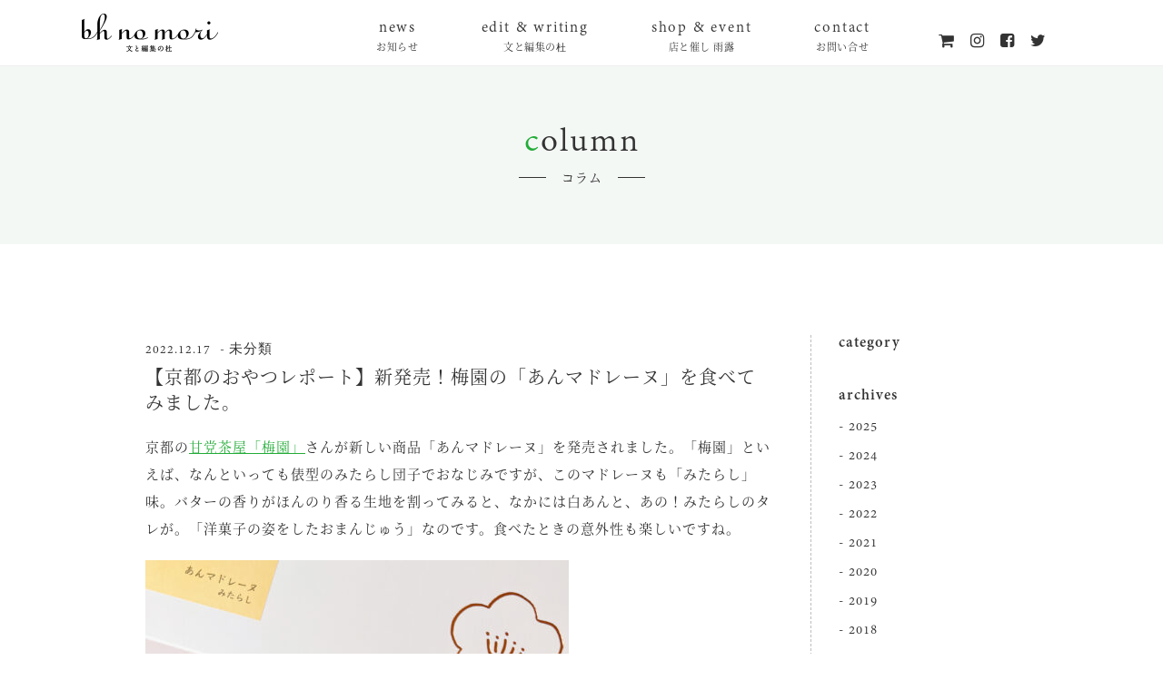

--- FILE ---
content_type: text/html; charset=UTF-8
request_url: https://bhnomori.com/%E6%9C%AA%E5%88%86%E9%A1%9E/4402/
body_size: 5261
content:
<!doctype html>
<html class="no-js" lang="ja">
<head>
<!-- Google Tag Manager -->
<script>(function(w,d,s,l,i){w[l]=w[l]||[];w[l].push({'gtm.start':
new Date().getTime(),event:'gtm.js'});var f=d.getElementsByTagName(s)[0],
j=d.createElement(s),dl=l!='dataLayer'?'&l='+l:'';j.async=true;j.src=
'https://www.googletagmanager.com/gtm.js?id='+i+dl;f.parentNode.insertBefore(j,f);
})(window,document,'script','dataLayer','GTM-MH3NH9N');</script>
<!-- End Google Tag Manager -->

<meta charset="utf-8">
<meta http-equiv="x-ua-compatible" content="ie=edge; chrome=1">
<meta name="viewport" content="width=device-width, initial-scale=1.0">
<meta name="format-detection" content="telephone=no">
<title>【京都のおやつレポート】新発売！梅園の「あんマドレーヌ」を食べてみました。 | 京都で読みものをつくっています。編集・ライター【文と編集の杜】</title>

<!-- This site is optimized with the Yoast SEO plugin v4.8 - https://yoast.com/wordpress/plugins/seo/ -->
<meta name="keywords" content="京都,ライター,編集,インタビュー,出版"/>
<link rel="canonical" href="https://bhnomori.com/%e6%9c%aa%e5%88%86%e9%a1%9e/4402/" />
<meta property="og:locale" content="ja_JP" />
<meta property="og:type" content="article" />
<meta property="og:title" content="【京都のおやつレポート】新発売！梅園の「あんマドレーヌ」を食べてみました。 | 京都で読みものをつくっています。編集・ライター【文と編集の杜】" />
<meta property="og:description" content="京都の甘党茶屋「梅園」さんが新しい商品「あんマドレーヌ」を発売されました。「梅園」といえば、なんといっても俵型のみたらし団子でおなじみですが、このマドレーヌも「みたらし」味。バターの香りがほんのり香る生地を割ってみると、 &hellip;" />
<meta property="og:url" content="https://bhnomori.com/%e6%9c%aa%e5%88%86%e9%a1%9e/4402/" />
<meta property="og:site_name" content="京都で読みものをつくっています。編集・ライター【文と編集の杜】" />
<meta property="article:tag" content="topics" />
<meta property="article:section" content="未分類" />
<meta property="article:published_time" content="2022-12-17T13:05:39+09:00" />
<meta property="article:modified_time" content="2023-08-09T13:38:44+09:00" />
<meta property="og:updated_time" content="2023-08-09T13:38:44+09:00" />
<meta property="og:image" content="https://bhnomori.com/wp-content/uploads/2022/12/dfe2608f94742574aa52a50c7e971e23.jpg" />
<meta property="og:image:width" content="2160" />
<meta property="og:image:height" content="2320" />
<meta name="twitter:card" content="summary" />
<meta name="twitter:description" content="京都の甘党茶屋「梅園」さんが新しい商品「あんマドレーヌ」を発売されました。「梅園」といえば、なんといっても俵型のみたらし団子でおなじみですが、このマドレーヌも「みたらし」味。バターの香りがほんのり香る生地を割ってみると、 [&hellip;]" />
<meta name="twitter:title" content="【京都のおやつレポート】新発売！梅園の「あんマドレーヌ」を食べてみました。 | 京都で読みものをつくっています。編集・ライター【文と編集の杜】" />
<meta name="twitter:image" content="https://bhnomori.com/wp-content/uploads/2022/12/dfe2608f94742574aa52a50c7e971e23.jpg" />
<!-- / Yoast SEO plugin. -->

<link rel='dns-prefetch' href='//ajax.googleapis.com' />
<link rel='dns-prefetch' href='//code.jquery.com' />
<link rel='dns-prefetch' href='//s.w.org' />
<link rel='https://api.w.org/' href='https://bhnomori.com/wp-json/' />
<link rel="alternate" type="application/json+oembed" href="https://bhnomori.com/wp-json/oembed/1.0/embed?url=https%3A%2F%2Fbhnomori.com%2F%25e6%259c%25aa%25e5%2588%2586%25e9%25a1%259e%2F4402%2F" />
<link rel="alternate" type="text/xml+oembed" href="https://bhnomori.com/wp-json/oembed/1.0/embed?url=https%3A%2F%2Fbhnomori.com%2F%25e6%259c%25aa%25e5%2588%2586%25e9%25a1%259e%2F4402%2F&#038;format=xml" />
<link rel="shortcut icon" type="image/x-icon" href="https://bhnomori.com/wp-content/themes/bhnomori/images/common/favicon.png" />


<link rel="stylesheet" href="/wp-content/themes/bhnomori/css/common.min.css">
<link rel="stylesheet" media="print" href="/wp-content/themes/bhnomori/css/print.min.css">
<link rel="stylesheet" href="//maxcdn.bootstrapcdn.com/font-awesome/4.7.0/css/font-awesome.min.css">
<script src="https://use.typekit.net/bnv2xhr.js"></script>
<script>try{Typekit.load({ async: true });}catch(e){}</script>
</head>
<body class="pages">
<!-- Google Tag Manager (noscript) -->
<noscript><iframe src="https://www.googletagmanager.com/ns.html?id=GTM-MH3NH9N"
height="0" width="0" style="display:none;visibility:hidden"></iframe></noscript>
<!-- End Google Tag Manager (noscript) -->

<div id="fb-root"></div>
<script>(function(d, s, id) {
  var js, fjs = d.getElementsByTagName(s)[0];
  if (d.getElementById(id)) return;
  js = d.createElement(s); js.id = id;
  js.src = 'https://connect.facebook.net/ja_JP/sdk.js#xfbml=1&version=v3.2';
  fjs.parentNode.insertBefore(js, fjs);
}(document, 'script', 'facebook-jssdk'));</script>
<!-- wrapper -->
<div class="wrapper" id="wrapper">
<!-- header -->
	
	<div id="header" class="header fixed">
		<div class="w1100">
			<!-- header__inner -->
			<div class="header__inner">
		    	<h1 class="header__logo">
		    		<a href="/">
		    			<picture>
							<source media="(max-width: 768px)" srcset="/wp-content/themes/bhnomori/images/common/logo.png">
							<source media="(min-width: 769px)" srcset="/wp-content/themes/bhnomori/images/common/logo.png 1x, /wp-content/themes/bhnomori/images/common/logo@2x.png 2x">
							<img class="normal_logo" src="/wp-content/themes/bhnomori/images/common/logo.png" alt="bh no mori 文と編集の杜">
						</picture>
		    			<img class="fixed_logo" src="/wp-content/themes/bhnomori/images/common/logo2.png" alt="bh no mori">
		    		</a>
		    	</h1>
		    </div>
			<!--/header__inner-->
			<!-- header_gNav -->
			<div class="header__gNav">
				<ul class="header__gNav_inner">
										
					<li class="item divider"><a href="/news/" ><span class="item_en">news</span><br><span class="item_jp">お知らせ</span></a></li>
					<li class="item divider item_trigger"><a href="/work/" ><span class="item_en">edit & writing</span><br><span class="item_jp">文と編集の杜</span></a>
						<ul class="item_megamenu">
							<li class="item_megamenu__item"><a href="/about/"><span>about - 文と編集の杜について -</span></a></li>
							<li class="item_megamenu__item"><a href="/work/"><span>work - 仕事紹介 -</span></a></li>
							<li class="item_megamenu__item"><a href="/column/"><span>column - コラム -</span></a></li>
						</ul>
					</li>
					<li class="item divider item_trigger"><a href="/shopevent/" ><span class="item_en">shop & event</span><br><span class="item_jp">店と催し 雨露</span></a>
						<ul class="item_megamenu">
							<li class="item_megamenu__item"><a href="/tag/about_shopevent/"><span>about - 店と催し 雨露について -</span></a></li>
							<li class="item_megamenu__item"><a href="/shopevent/"><span>shop & event - お店紹介 -</span></a></li>
						</ul>
					</li>
										<li class="item"><a class="email-link" href="#"><span class="item_en">contact</span><br><span class="item_jp">お問い合せ</span></a></li>
					<li class="item navIcon">
						<a href="https://bhnomori.stores.jp/" target="_blank"><i class="fa fa-shopping-cart" aria-hidden="true"></i></a>
						<a href="https://www.instagram.com/bhnomori/" target="_blank"><i class="fa fa-instagram" aria-hidden="true"></i></a>
						<a href="https://www.facebook.com/bhnomori/" target="_blank"><i class="fa fa-facebook-square" aria-hidden="true"></i></a>
						<a href="https://twitter.com/bhnomori" target="_blank"><i class="fa fa-twitter" aria-hidden="true"></i></a>
					</li>
				</ul>
			</div>
			<!-- /header_gNav -->
		    <div class="spNav button menu-button-right Fixed">
		        <a id="menu-trigger">
		            <span></span>
		            <span></span>
		            <span></span>
		            <p><span class="spNav_open">menu</span><span class="spNav_close">close</span></p>
		        </a>
		    </div>
	    </div>
	</div>
	
	
	
	<!-- /header -->
	<div class="article content single">
			<div class="article__tt">
							<div class="section_tt fadebox">
					<h1 class="main_tt"><span>c</span>olumn</h1>
					<span class="sub_tt">コラム</span>
				</div>
						</div>

			<div class="article__inner w960">
				<div class="content_box matchHeight">

																							<!-- post_box -->
							<div class="post_box fadebox">
								<div class="title_area">
									<span class="post_date">2022.12.17</span><span class="post_category">- 未分類</span>
									<h2 class="post_tt">【京都のおやつレポート】新発売！梅園の「あんマドレーヌ」を食べてみました。</h2>
								</div>
								<div class="post_body">
									<p>京都の<a href="https://www.koto-koto.co.jp/rakutabi/056/index.html">甘党茶屋「梅園」</a>さんが新しい商品「あんマドレーヌ」を発売されました。「梅園」といえば、なんといっても俵型のみたらし団子でおなじみですが、このマドレーヌも「みたらし」味。バターの香りがほんのり香る生地を割ってみると、なかには白あんと、あの！みたらしのタレが。「洋菓子の姿をしたおまんじゅう」なのです。食べたときの意外性も楽しいですね。</p>
<p><img class="alignnone size-medium wp-image-4403" src="https://bhnomori.com/wp-content/uploads/2022/12/dfe2608f94742574aa52a50c7e971e23-466x500.jpg" alt="" width="466" height="500" srcset="https://bhnomori.com/wp-content/uploads/2022/12/dfe2608f94742574aa52a50c7e971e23-466x500.jpg 466w, https://bhnomori.com/wp-content/uploads/2022/12/dfe2608f94742574aa52a50c7e971e23-415x446.jpg 415w, https://bhnomori.com/wp-content/uploads/2022/12/dfe2608f94742574aa52a50c7e971e23-768x825.jpg 768w, https://bhnomori.com/wp-content/uploads/2022/12/dfe2608f94742574aa52a50c7e971e23-953x1024.jpg 953w" sizes="(max-width: 466px) 100vw, 466px" /></p>
<p>梅園さんには、取材で何度もお世話になったり（私が企画・編集を担当したらくたび文庫<a href="https://www.koto-koto.co.jp/rakutabi/056/index.html">『京都はいつでも甘味びより』（2014年　コトコト）</a>は創業の物語をご紹介しました。あの企画は我ながら気に入ってます～！）、「店と催し　雨露」の旅本屋イベントでもご協力いただきました！</p>
<p>今回の「あんマドレーヌ」のほかにも、「あんの花束」や「みたらしバターサンド」など、昔から愛される和のおやつをいろいろな形で提案してくれています。今回の新展開も楽しみです(^^♪</p>
<p>商品はジェイアール京都伊勢丹地下1階「梅園oyatsu」、<a href="https://umezono.thebase.in/">「梅園オンラインショップ」</a>で販売。<br />
クリスマスに会うお友達への手土産にしようと思います！　皆さんもぜひお試しを。（文・瓜生）</p>
										
								</div>
								<div class="post_loop">
																										</div>
							</div>
						<!-- /post_box -->
						<div class="post_tag fadebox">
							<div class="post_tag__inner">
								<div class="post_tag__title">
									<p>category</p>
								</div>
								<div class="post_tag__list">
									<ul><li>#<a href="https://bhnomori.com/tag/topics_column/" rel="tag">topics</a></li></ul>								</div>
							</div>
						</div>
													<ul class="prevnext fadebox">

							<li class="prev_box"><a href="https://bhnomori.com/column/4381/"><div class="prevnext_img"><img width="666" height="444" src="https://bhnomori.com/wp-content/uploads/2022/11/DSC04210-666x444.jpg" class="attachment-thumbnail size-thumbnail wp-post-image" alt="" srcset="https://bhnomori.com/wp-content/uploads/2022/11/DSC04210-666x444.jpg 666w, https://bhnomori.com/wp-content/uploads/2022/11/DSC04210-500x333.jpg 500w, https://bhnomori.com/wp-content/uploads/2022/11/DSC04210-768x512.jpg 768w, https://bhnomori.com/wp-content/uploads/2022/11/DSC04210-1024x683.jpg 1024w" sizes="(max-width: 666px) 100vw, 666px" /></div><div class="prevnext_text"><p class="text_date"></p><p class="text_title">【言葉のちからを集めよう＃08】演出家　山口浩章さん「言葉とは、中に入れるものを選ぶ、だけどそのまま伝わるとは限らない“器のようなもの”」</p></div></a></li><li class="next_box"><a href="https://bhnomori.com/column/4430/"><div class="prevnext_img"><img width="662" height="446" src="https://bhnomori.com/wp-content/uploads/2022/12/DSC_6685re-662x446.jpg" class="attachment-thumbnail size-thumbnail wp-post-image" alt="" srcset="https://bhnomori.com/wp-content/uploads/2022/12/DSC_6685re-662x446.jpg 662w, https://bhnomori.com/wp-content/uploads/2022/12/DSC_6685re-500x337.jpg 500w, https://bhnomori.com/wp-content/uploads/2022/12/DSC_6685re-768x517.jpg 768w, https://bhnomori.com/wp-content/uploads/2022/12/DSC_6685re-1024x690.jpg 1024w, https://bhnomori.com/wp-content/uploads/2022/12/DSC_6685re.jpg 1216w" sizes="(max-width: 662px) 100vw, 662px" /></div><div class="prevnext_text"><p class="text_date"></p><p class="text_title">【言葉のちからを集めよう＃09】ブックデザイナー・北尾崇さん「書き手と読み手をつなぐ仕事。著者の想いをくみ取り、読者が読みやすいように」</p></div></a></li>							</ul>
																					</div><!-- /content_box -->

				<div class="sidebar fadebox matchHeight">
	<div class="sidebar__inner">
		<h3 class="sidebar_tt">category</h3>
				<ul class="sidebar__tag">
					</ul>
	</div>
	<div class="sidebar__inner">
		<h3 class="sidebar_tt">archives</h3>
									<ul>
									<li><a class="2025" href="https://bhnomori.com/date/2025/?category_name=">2025</a></li>
					
									<li><a class="2024" href="https://bhnomori.com/date/2024/?category_name=">2024</a></li>
					
									<li><a class="2023" href="https://bhnomori.com/date/2023/?category_name=">2023</a></li>
					
									<li><a class="2022" href="https://bhnomori.com/date/2022/?category_name=">2022</a></li>
					
									<li><a class="2021" href="https://bhnomori.com/date/2021/?category_name=">2021</a></li>
					
									<li><a class="2020" href="https://bhnomori.com/date/2020/?category_name=">2020</a></li>
					
									<li><a class="2019" href="https://bhnomori.com/date/2019/?category_name=">2019</a></li>
					
									<li><a class="2018" href="https://bhnomori.com/date/2018/?category_name=">2018</a></li>
					
									<li><a class="2017" href="https://bhnomori.com/date/2017/?category_name=">2017</a></li>
					
									<li><a class="2016" href="https://bhnomori.com/date/2016/?category_name=">2016</a></li>
					
									<li><a class="2015" href="https://bhnomori.com/date/2015/?category_name=">2015</a></li>
					
							</ul>
			</div>
</div><!-- /sidebar -->			</div>

		</div><!-- /article -->

	

	<div class="aside">
		<div class="sns_sec w1100">
			<div class="insta fadebox">
				<h3 class="sns__tt">- <span>i</span>nstagram<i class="fa fa-instagram" aria-hidden="true"></i> -</h3>
				<div class="insta_wrap js-scrollable">
					<ul class="insta__feed">
						
											</ul>
				</div>

			</div>
			<div class="sns_inner">
				<div class="sns_box facebook fadebox">
					<h3 class="sns__tt">- <span>f</span>acebook<i class="fa fa-facebook-square" aria-hidden="true"></i> -</h3>
					<div class="facebook__feed">
						<div class="fb-page" data-href="https://www.facebook.com/bhnomori/" data-tabs="timeline" data-width="500" data-height="610" data-small-header="true" data-adapt-container-width="true" data-hide-cover="false" data-show-facepile="true">
							<blockquote cite="https://www.facebook.com/bhnomori/" class="fb-xfbml-parse-ignore"><a href="https://www.facebook.com/bhnomori/">文と編集の杜</a></blockquote>
						</div>
					</div>
				</div>
				<div class="sns_box twitter fadebox">
					<h3 class="sns__tt">- <span>t</span>witter<i class="fa fa-twitter" aria-hidden="true"></i> -</h3>
					<div class="twitter__feed">
						<a class="twitter-timeline" href="https://twitter.com/bhnomori?ref_src=twsrc%5Etfw">Tweets by bhnomori</a>
						<script async src="https://platform.twitter.com/widgets.js" charset="utf-8"></script>
					</div>
				</div>
			</div>
		</div>
		<div class="page_top">
			<a href="#wrapper"></a>
		</div>
	</div>

	<!-- footer -->
	<div id="footer" class="footer">
		<p>copyright bhnomori. all rights reserved.</p>
	</div>
	<!-- /footer -->

	<!-- menu -->
	<div class="spMenu">
		<ul class="spMenu__top">
			<li><a href="/news/"><span class="item_en">news</span><br><span class="item_jp">お知らせ</span></a></li>
			<li class="spMenu__top_trigger"><a href="javascript:void(0);"><span class="item_en">edit & writing</span><br><span class="item_jp">文と編集の杜</span></a>
				<ul class="spMenu__megamenu">
					<li class="spMenu__megamenu_item"><a href="/about/">about - 文と編集の杜について -</a></li>
					<li class="spMenu__megamenu_item"><a href="/work/">work - 仕事紹介 -</a></li>
					<li class="spMenu__megamenu_item"><a href="/column/">column - コラム -</a></li>
				</ul>
			</li>
			<li class="spMenu__top_trigger"><a href="javascript:void(0);"><span class="item_en">shop & event</span><br><span class="item_jp">店と催し 雨露</span></a>
				<ul class="spMenu__megamenu">
					<li class="spMenu__megamenu_item"><a href="/tag/about_shopevent/">about - 店と催し 雨露について -</a></li>
					<li class="spMenu__megamenu_item"><a href="/shopevent/">shop & event - お店紹介 -</a></li>
				</ul>
			</li>
						<li><a class="email-link" href="#"><span class="item_en">contact</span><br><span class="item_jp">お問い合せ</span></a></li>
		</ul>
		<ul class="spMenu__bottom">
			<li><a href="https://bhnomori.stores.jp/" target="_blank"><i class="fa fa-shopping-cart" aria-hidden="true"></i></a></li>
			<li><a href="https://www.instagram.com/bhnomori/" target="_blank"><i class="fa fa-instagram" aria-hidden="true"></i></a></li>
			<li><a href="https://www.facebook.com/bhnomori/" target="_blank"><i class="fa fa-facebook-square" aria-hidden="true"></i></a></li>
			<li><a href="https://twitter.com/bhnomori" target="_blank"><i class="fa fa-twitter" aria-hidden="true"></i></a></li>
			<li><a href="tel:0753545373"><i class="fa fa-phone" aria-hidden="true"></i></a></li>
		</ul>
	</div>
	<!-- menu -->
	</div>
	<!-- /wrapper -->
	<script src="//ajax.googleapis.com/ajax/libs/jquery/1.12.4/jquery.min.js"></script>
	<script src="/wp-content/themes/bhnomori/js/etc/etc.min.js"></script>
	<script src="/wp-content/themes/bhnomori/js/sites.min.js"></script>
	<script src="/wp-content/themes/bhnomori/js/email-protect.js"></script>

	</body>

	</html>

--- FILE ---
content_type: text/css
request_url: https://bhnomori.com/wp-content/themes/bhnomori/css/common.min.css
body_size: 11833
content:
body{font-size:14px;font-family:"source-han-serif-japanese", "游明朝", YuMincho, "ヒラギノ明朝 ProN W3", "Hiragino Mincho ProN", "HG明朝E", "ＭＳ Ｐ明朝", serif;line-height:2;color:#333;position:relative;top:0;left:0;letter-spacing:1px}ul{list-style:none}*{box-sizing:border-box}img{-ms-interpolation-mode:bicubic}*:focus{outline:none}.opacity{transition:.2s ease-in-out}.opacity:hover{opacity:.75}.wrapper{background:#fff}.w1100{max-width:1100px;width:100%;margin:0 auto}@media screen and (min-width: 320px) and (max-width: 1099px){.w1100{padding-left:20px;padding-right:20px}}.w960{max-width:960px;width:100%;margin:0 auto}@media screen and (min-width: 320px) and (max-width: 1099px){.w960{padding-left:20px;padding-right:20px}}.loading{position:fixed;z-index:9999;top:0;left:0;width:100%;height:100%;background:#fff}.loading img{position:absolute;top:50%;left:50%;width:64px;height:auto;margin-top:-32px;margin-left:-32px}.section_title{font-family:"adobe-devanagari", "Times New Roman";font-size:18px}.section_title span{color:#23ac38}@media screen and (max-width: 768px){.section_title{text-align:center;padding:0 15px}}.icon_arrow{position:relative;display:inline-block;vertical-align:middle;width:17px;height:17px}.icon_arrow::before{content:"";position:absolute;width:17px;height:1px;background-color:#000;top:50%;right:0;display:inline-block}.icon_arrow::after{content:"";position:absolute;width:9px;height:1px;background-color:#000;top:5px;right:-1px;display:inline-block;-ms-transform:rotate(45deg);transform:rotate(45deg)}.header{width:100%;padding-bottom:30px;margin-bottom:45px;z-index:1000;background:#fff;padding-top:40px;top:-30px}.header__inner{margin-bottom:30px}.header__inner .header__logo{text-align:center}.header__inner .header__logo a img{max-width:300px;width:100%}.header__inner .header__logo a img.fixed_logo{display:none}.header__inner .header__logo a:hover{transition:.2s ease-in-out}.header__inner .header__logo a:hover:hover{opacity:.75}.header__gNav{text-align:center}@media screen and (max-width: 768px){.header__gNav{display:none}}.header__gNav_inner{display:inline-block}.header__gNav_inner .item{display:inline-block;margin:0 32px;position:relative}@media screen and (max-width: 110px){.header__gNav_inner .item{margin:0 21px}}.header__gNav_inner .item.navIcon{top:-5px}.header__gNav_inner .item>a{transition:.2s ease-in-out;position:relative;display:inline-block;color:#333;text-decoration:none;line-height:1.3;padding-bottom:13px}.header__gNav_inner .item>a span{display:inline-block;line-height:1.1}.header__gNav_inner .item>a .item_en{transition:.2s ease-in-out;font-size:17px;letter-spacing:.1em;font-family:"adobe-devanagari", "Times New Roman"}.wf-active .header__gNav_inner .item>a .item_en{font-size:18px}.header__gNav_inner .item>a .item_jp{font-size:11px;letter-spacing:.05em}.header__gNav_inner .item>a i{margin:0 6px}.header__gNav_inner .item>a i::before{font-size:18px}.header__gNav_inner .item>a::after{transition:.2s ease-in-out;position:absolute;bottom:0;left:0;content:'';width:0;height:1px;border-bottom:1px dashed #333;opacity:0}.header__gNav_inner .item>a.active::after{position:absolute;bottom:0;left:0;content:'';width:100%;height:1px;border-bottom:1px dashed #333;opacity:1}.header__gNav_inner .item>a:hover::after{width:100%;opacity:1}.header__gNav_inner .item:last-child>a::after{display:none}.header__gNav_inner .item:last-child>a:hover{color:#23ac38}.header__gNav_inner .item_megamenu{display:none;position:absolute;width:210%;top:calc(100% - 1px);left:50%;-ms-transform:translateX(-50%);transform:translateX(-50%);background-color:#f4f8f5;z-index:100}.header__gNav_inner .item_megamenu__item{border-bottom:1px solid #fff;line-height:1.2}.header__gNav_inner .item_megamenu__item:last-child{border-bottom:none}.header__gNav_inner .item_megamenu__item a{padding:10px 0;display:block;text-decoration:none;position:relative}.header__gNav_inner .item_megamenu__item a span{transition:.2s ease-in-out;color:#000;position:relative;z-index:5;font-size:13px}.header__gNav_inner .item_megamenu__item a::before{transition:.2s ease-in-out;content:"";display:block;position:absolute;top:0;left:0;width:0;height:100%;background:#23ac38;z-index:1}.header__gNav_inner .item_megamenu__item a:hover span{color:#fff}.header__gNav_inner .item_megamenu__item a:hover::before{width:100%}.header.fixed{position:fixed;top:0;padding:15px 0 0;border-bottom:1px solid #eee}@media screen and (max-width: 768px){.header.fixed{padding:15px 0}}.header.fixed .header__inner{float:left;margin-bottom:0}.header.fixed .header__inner .header__logo img{max-width:150px}.header.fixed .header__inner .header__logo img.normal_logo{display:none}.header.fixed .header__inner .header__logo img.fixed_logo{display:inherit}.header.fixed .header__gNav{float:right;padding-top:5px}.header.fixed .header__gNav>a{padding-bottom:16px}.header.fixed .header__gNav>a::after{transition:.2s ease-in-out;bottom:0}.header.fixed .header__gNav .item_megamenu{box-shadow:0 3px 3px rgba(0,0,0,0.3)}@media screen and (max-width: 768px){.header{position:fixed;top:0;overflow:hidden;padding:20px 0 15px}.header .header__inner{margin-bottom:0}.header .header__inner .header__logo img{max-width:177px}}.spNav{display:none;position:fixed;border-radius:5px;top:0;right:0;padding:0;background:none;width:100%;z-index:9999}@media screen and (max-width: 768px){.spNav{display:block}}.spNav>p{font-size:10px;text-align:center;color:#fff;margin-left:-2px;margin-bottom:0}.spNav:hover{background:none}.spNav #menu-trigger,.spNav #menu-trigger>span{display:inline-block;transition:all .4s;box-sizing:border-box;z-index:9999}.spNav #menu-trigger{display:block;position:absolute;width:50px;height:50px;padding:10px;border-radius:5px;top:11px;right:10px}.spNav #menu-trigger>span{position:absolute;left:20%;width:60%;height:1px;border-radius:0;background-color:#000}.spNav #menu-trigger>p{position:absolute;bottom:0;left:0;margin-bottom:0;font-size:10px;color:#000;width:100%;text-align:center;display:inline-block}.spNav #menu-trigger>span:nth-of-type(1){top:10px}.spNav #menu-trigger>span:nth-of-type(2){top:19px}.spNav #menu-trigger>span:nth-of-type(3){bottom:21px}.navOpen .spNav #menu-trigger>span:nth-of-type(1){-ms-transform:translateY(9px) rotate(-45deg);transform:translateY(9px) rotate(-45deg)}.navOpen .spNav #menu-trigger>span:nth-of-type(2){left:50%;opacity:0;animation:active-menu-bar02 .8s forwards}@keyframes active-menu-bar02{100%{height:0}}.navOpen .spNav #menu-trigger>span:nth-of-type(3){-ms-transform:translateY(-9px) rotate(45deg);transform:translateY(-9px) rotate(45deg)}.spNav_close{display:none}.navOpen .spNav_close{display:inline}.navOpen .spNav_open{display:none}.spMenu{transition:.4s ease-in-out;width:100%;height:100%;background:#fff;position:fixed;top:0;left:0;z-index:-1;padding:85px 20px 20px;opacity:0}.navOpen .spMenu{opacity:1;z-index:999}.spMenu__top{border-top:1px solid #ccc;text-align:center;max-height:377px;overflow-y:scroll}.spMenu__top>li{border-bottom:1px solid #ccc}.spMenu__top>li>a{display:block;padding:17px 0 20px;text-decoration:none;color:#000;line-height:1.2}@media screen and (max-width: 360px){.spMenu__top>li>a{padding:13px 0 16px}}.spMenu__top>li>a .item_en{font-family:"adobe-devanagari", "Times New Roman";font-size:18px}@media screen and (max-width: 360px){.spMenu__top>li>a .item_en{font-size:17px}}.spMenu__top>li>a .item_jp{font-size:11px}@media screen and (max-width: 360px){.spMenu__top>li>a .item_jp{font-size:10px}}.spMenu__top_trigger>a{position:relative}.spMenu__top_trigger>a::before,.spMenu__top_trigger>a::after{transition:.2s ease-in-out;content:"";display:inline-block;position:absolute;top:50%;right:10px;width:20px;height:1px;background-color:#000}.spMenu__top_trigger>a::before{-ms-transform:rotate(90deg);transform:rotate(90deg)}.spMenu__top_trigger.is-active a::before{-ms-transform:rotate(0);transform:rotate(0)}.spMenu__megamenu{overflow:hidden;padding-bottom:2px;display:none}.spMenu__megamenu_item{width:100%}.spMenu__megamenu_item>a{display:block;color:#000;text-decoration:none;padding:7px 0;background-color:#F4F8F5}.spMenu__megamenu_item+.spMenu__megamenu_item{border-top:1px solid #fff}.spMenu__bottom{margin-top:15px;display:-ms-flexbox;display:flex;-ms-flex-wrap:wrap;flex-wrap:wrap;-ms-flex-pack:justify;justify-content:space-between}.spMenu__bottom>li{width:19.7%;position:relative}.spMenu__bottom>li::before{content:'';display:block;padding-top:100%}.spMenu__bottom>li a{position:absolute;top:0;left:0;display:block;background-color:#23ac38;width:100%;height:100%}.spMenu__bottom>li i{position:absolute;top:50%;left:50%;-ms-transform:translate(-50%, -50%);transform:translate(-50%, -50%)}.spMenu__bottom>li i::before{font-size:20px;color:#fff}@media screen and (max-width: 768px){.content{padding-top:72px}}.contact_right{position:fixed;top:37%;right:30px;display:block}@media screen and (max-width: 1099px){.contact_right{display:none}}.contact_right a{transition:.2s ease-in-out;position:relative;display:inline-block}.contact_right a img{width:11px;height:80px}.contact_right a::after{transition:.2s ease-in-out;position:absolute;bottom:0;right:-15px;content:'';width:1px;height:0;border-right:1px dashed #333}.contact_right a:hover::after{height:100%}.contact{text-align:center;margin-bottom:120px}.contact h3{margin-bottom:25px}.contact p{margin-bottom:35px}.aside{background:#f4f8f5;padding-top:100px;padding-bottom:100px}@media screen and (max-width: 768px){.aside{padding-bottom:170px;padding-top:70px}}.aside .sns__tt{text-align:center;font-family:"adobe-devanagari", "Times New Roman";font-size:25px;line-height:1.2;margin-bottom:50px;letter-spacing:2px}.aside .sns__tt span{color:#23ac38}.aside .sns__tt i{font-size:18px;margin-left:5px}@media screen and (max-width: 768px){.aside .sns__tt{margin-bottom:30px}}.aside .insta{margin-bottom:150px}@media screen and (max-width: 768px){.aside .insta{margin-bottom:80px}}@media screen and (max-width: 1100px){.aside .insta_wrap{overflow-x:scroll;-webkit-overflow-scrolling:touch}}.aside .insta__feed{overflow:hidden;width:1100px}.aside .insta__feed li{width:16.36%;float:left;margin-right:4.55%}.aside .insta__feed li:last-child{margin-right:0}.aside .insta__feed li a{width:100%;display:block;text-decoration:none;font-size:12px;color:#000}.aside .insta__feed li a .insta_img{width:100%;height:180px;overflow:hidden;margin-bottom:25px;position:relative}.aside .insta__feed li a .insta_img .ofi{object-fit:cover;width:100%;height:100%;font-family:'object-fit: cover;'}.aside .insta__feed li a .insta_img:before{transition:.2s ease-in-out;font-family:FontAwesome;content:'\f16d';color:#23ac38;font-size:30px;width:100%;height:100%;position:absolute;top:0;left:0;right:0;bottom:0;margin:auto;text-align:center;vertical-align:middle;display:-ms-flexbox;display:flex;-ms-flex-align:center;align-items:center;-ms-flex-pack:center;justify-content:center;background:rgba(255,255,255,0.8);opacity:0;-ms-transform:scale(1.3);transform:scale(1.3)}.aside .insta__feed li a p{font-size:12px;color:#000;text-decoration:none}@media screen and (min-width: 768px){.aside .insta__feed li a:hover .insta_img:before{opacity:1;-ms-transform:scale(1);transform:scale(1)}}.aside .sns_inner{overflow:hidden;max-width:960px;width:100%;margin:0 auto}.aside .sns_inner .sns_box{width:47.395%;float:left;margin-right:5.21%}.aside .sns_inner .sns_box:last-child{margin-right:0}.aside .sns_inner .sns_box .twitter__feed{height:610px;overflow-y:scroll}@media screen and (max-width: 768px){.aside .sns_inner .sns_box{width:100%;float:none;margin-right:0}.aside .sns_inner .sns_box:first-child{margin-bottom:50px}.aside .sns_inner .sns_box .facebook__feed .fb-page>span{height:350px !important}.aside .sns_inner .sns_box .facebook__feed iframe{width:100% !important;height:350px !important}.aside .sns_inner .sns_box .twitter__feed{height:350px}}.footer{position:fixed;left:25px;top:29%}@media screen and (max-width: 1560px){.footer{position:inherit;top:0;left:0;text-align:center;background:#f7f6f1}}.footer p{-webkit-writing-mode:vertical-rl;-ms-writing-mode:tb-rl;writing-mode:vertical-rl;font-family:"adobe-devanagari", "Times New Roman"}@media screen and (max-width: 1560px){.footer p{-webkit-writing-mode:inherit;-ms-writing-mode:inherit;writing-mode:inherit;display:inline-block;padding:5px;line-height:1.2}}.page_top{display:none;position:fixed;right:60px;bottom:130px;z-index:1000}@media screen and (max-width: 1099px){.page_top{right:20px;bottom:30px}}.page_top a{transition:.2s ease-in-out;display:block;border:1px solid #ccc;width:60px;height:60px;border-radius:50%;position:relative;vertical-align:middle;text-decoration:none}.page_top a:before,.page_top a:after{position:absolute;top:0;bottom:0;left:0;margin:auto;content:"";vertical-align:middle}.page_top a:before{transition:.2s ease-in-out;left:50%;height:37px;width:1px;background:#ccc}.page_top a:after{transition:.2s ease-in-out;left:23px;width:18px;height:18px;border-right:1px solid #ccc;-ms-transform:rotate(-45deg);transform:rotate(-45deg);top:-11px}@media screen and (min-width: 768px){.page_top a:hover:before{top:-17px}.page_top a:hover:after{top:-28px}}@media screen and (max-width: 480px){.page_top a{width:45px;height:45px}.page_top a:before{height:30px;width:1px;background:#ccc}.page_top a:after{left:17px;width:14px;height:14px}}.pages .article{padding-top:73px}.section_tt{text-align:center}.section_tt .main_tt{font-family:"adobe-devanagari", "Times New Roman";font-size:40px;line-height:1.2;margin-bottom:0;font-weight:normal;letter-spacing:2px}.section_tt .main_tt span{color:#23ac38}.section_tt .sub_tt{display:inline-block;position:relative}.section_tt .sub_tt::before{content:"";width:30px;height:1px;background:#333;display:inline-block;position:absolute;top:50%;left:-47px}.section_tt .sub_tt::after{content:"";width:30px;height:1px;background:#333;display:inline-block;position:absolute;top:50%;right:-47px}.ornament_line{width:1px;height:81px;border-right:1px dashed #b2b2b2;position:absolute;top:0;left:50%}.btn_box{transition:.2s ease-in-out;position:relative;display:inline-block;width:100%;max-width:333px;border-radius:3px;font-size:20px;letter-spacing:1px;line-height:1.2;text-align:center;padding:15px 0 13px;text-decoration:none;overflow:hidden;z-index:10;padding:9px 0 0\9}@media all and (-ms-high-contrast: none){.btn_box{padding:9px 0 0}}@media screen and (min-width: 768px){.btn_box:hover{color:#fff}}.btn_box:before,.btn_box:after{transition:.2s ease-in-out;content:' ';position:absolute;top:0;width:0;height:100%;z-index:-1}.btn_box:before{right:50%}.btn_box:after{left:50%}@media screen and (min-width: 768px){.btn_box:hover::before,.btn_box:hover::after{width:50%}}.btn_purple{border:1px solid #23ac38;color:#23ac38}.btn_purple:hover::before,.btn_purple:hover::after{background-color:#23ac38}.btn_green{border:1px solid #23ac38;color:#23ac38}@media screen and (min-width: 768px){.btn_green:hover::before,.btn_green:hover::after{background-color:#23ac38}.btn_green:hover i::before,.btn_green:hover i::after{background-color:#fff !important}}.prevnext{padding-top:50px;border-top:1px solid #888}@media screen and (max-width: 768px){.prevnext{margin-bottom:30px}}.prevnext>li a{max-width:440px;width:100%;display:inline-block;overflow:hidden;position:relative;text-decoration:none}.prevnext>li a::before{content:"";position:absolute;width:20px;height:1px;background-color:#23ac38;top:50%;display:inline-block}.prevnext>li a::after{content:"";position:absolute;width:6px;height:1px;background-color:#23ac38;top:47%;display:inline-block}@media screen and (min-width: 768px){.prevnext>li a:hover{opacity:.8}.prevnext>li a:hover .preprevnext_text .text_title{text-decoration:none}}.prevnext>li.prev_box{text-align:left;margin-bottom:40px}@media screen and (max-width: 768px){.prevnext>li.prev_box{margin-bottom:20px}}.prevnext>li.prev_box a{padding-left:40px}.prevnext>li.prev_box a::before{left:0}.prevnext>li.prev_box a::after{left:0;-ms-transform:rotate(-45deg);transform:rotate(-45deg)}.prevnext>li.next_box{text-align:right}.prevnext>li.next_box a{padding-right:40px}.prevnext>li.next_box a::before{right:0}.prevnext>li.next_box a::after{right:0;-ms-transform:rotate(45deg);transform:rotate(45deg)}.prevnext>li .prevnext_img{width:80px;height:80px;float:left;overflow:hidden;border:1px solid #ddd}.prevnext>li .prevnext_img img{object-fit:cover;width:100%;height:100%;font-family:'object-fit: cover;'}.prevnext>li .prevnext_text{transition:.2s ease-in-out;width:calc(100% - 80px);padding-left:20px;float:right;text-align:left}.prevnext>li .prevnext_text .text_title{font-size:12px;text-decoration:underline;color:#000}.scroll-hint-icon{height:85px !important}/*! sanitize.css v4.0.0 | CC0 License | github.com/10up/sanitize.css */article,aside,details,figcaption,figure,footer,header,main,menu,nav,section,summary{display:block}audio,canvas,progress,video{display:inline-block}audio:not([controls]){display:none;height:0}template,[hidden]{display:none}*,::before,::after{background-repeat:no-repeat;box-sizing:inherit}::before,::after{text-decoration:inherit;vertical-align:inherit}html{box-sizing:border-box;cursor:default;font-family:sans-serif;line-height:1.5;-ms-text-size-adjust:100%;-webkit-text-size-adjust:100%}body{margin:0}h1,h2,h3,h4,h5,h6{line-height:1.0;font-size:inherit;margin:0;padding:0}code,kbd,pre,samp{font-family:monospace, monospace;font-size:1em}hr{height:0;overflow:visible}nav ol,nav ul{list-style:none}abbr[title]{border-bottom:1px dotted;text-decoration:none}b,strong{font-weight:inherit}b,strong{font-weight:bolder}dfn{font-style:italic}mark{background-color:#ffff00;color:#000000}progress{vertical-align:baseline}small{font-size:83.3333%}sub,sup{font-size:83.3333%;line-height:0;position:relative;vertical-align:baseline}sub{bottom:-.25em}sup{top:-.5em}::-moz-selection{background-color:#b3d4fc;color:#000000;text-shadow:none}::selection{background-color:#b3d4fc;color:#000000;text-shadow:none}audio,canvas,iframe,img,svg,video{vertical-align:middle}img{border-style:none}svg{fill:currentColor}svg:not(:root){overflow:hidden}a{background-color:transparent;-webkit-text-decoration-skip:objects}:hover{outline-width:0}table{border-collapse:collapse;border-spacing:0}button,input,select,textarea{background-color:transparent;border-style:none;color:inherit;font-size:1em;margin:0}button,input{overflow:visible}button,select{text-transform:none}button,html [type="button"],[type="reset"],[type="submit"]{-webkit-appearance:button}::-moz-focus-inner{border-style:none;padding:0}:-moz-focusring{outline:1px dotted ButtonText}fieldset{border:1px solid #c0c0c0;margin:0 2px;padding:.35em .625em .75em}legend{display:table;max-width:100%;padding:0;white-space:normal}textarea{overflow:auto;resize:vertical}[type="checkbox"],[type="radio"]{padding:0}::-webkit-inner-spin-button,::-webkit-outer-spin-button{height:auto}[type="search"]{-webkit-appearance:textfield;outline-offset:-2px}::-webkit-search-cancel-button,::-webkit-search-decoration{-webkit-appearance:none}::-webkit-input-placeholder{color:inherit;opacity:.54}::-webkit-file-upload-button{-webkit-appearance:button;font:inherit}[aria-busy="true"]{cursor:progress}[aria-controls]{cursor:pointer}[aria-disabled]{cursor:default}a,area,button,input,label,select,textarea,[tabindex]{-ms-touch-action:manipulation;touch-action:manipulation}[hidden][aria-hidden="false"]{clip:rect(0, 0, 0, 0);display:inherit;position:absolute}[hidden][aria-hidden="false"]:focus{clip:auto}p{margin:0}ul{margin:0;padding:0;list-style-type:none}.index .content__top{max-width:1100px;width:100%;margin:0 auto}.index .content__top.clearfix:after{content:"";display:block;clear:both}.index .content__top .content__main{float:left;width:65%}@media screen and (max-width: 768px){.index .content__top .content__main{float:none;width:100%}}.index .content__top .content__side{float:right;width:29%}@media screen and (max-width: 768px){.index .content__top .content__side{float:none;width:100%;padding:0 20px;margin-bottom:90px}}.index .content__top .content__sideBnr{margin-top:28px;margin-bottom:32px}@media screen and (max-width: 768px){.index .content__top .content__sideBnr{display:-ms-flexbox;display:flex;-ms-flex-wrap:wrap;flex-wrap:wrap;-ms-flex-pack:center;justify-content:center;width:100%;margin-left:-.37%;margin-right:-.37%;margin-top:0}}.index .content__top .content__sideBnr_item+.content__sideBnr_item{margin-top:10px}@media screen and (max-width: 768px){.index .content__top .content__sideBnr_item+.content__sideBnr_item{margin-top:0}}.index .content__top .content__sideBnr_item img{width:100%}@media screen and (max-width: 768px){.index .content__top .content__sideBnr_item{max-width:320px;width:49.25%;margin-right:.37%;margin-left:.37%}}.index .content__top .content__sideBnr_item a{transition:.2s ease-in-out;display:block}@media screen and (min-width: 769px){.index .content__top .content__sideBnr_item a:hover{opacity:.7}}.index .content__top .content__sideShopevent{background-color:#f7f6f1;padding:30px 20px 25px}.index .content__top .content__sideShopevent_head{font-size:13px;margin-bottom:15px}.index .content__top .content__sideShopevent_item{font-size:13px;margin-bottom:8px;padding-bottom:8px;border-bottom:1px solid #fff}.index .content__top .content__sideShopevent_item a{display:block;display:-ms-flexbox;display:flex;-ms-flex-pack:justify;justify-content:space-between;text-decoration:none}@media screen and (min-width: 769px){.index .content__top .content__sideShopevent_item a:hover .content__sideShopevent_date{color:#23ac38}.index .content__top .content__sideShopevent_item a:hover .content__sideShopevent_title{color:#23ac38}.index .content__top .content__sideShopevent_item a:hover img{-ms-transform:translate(-50%, -50%) scale(1.1);transform:translate(-50%, -50%) scale(1.1)}}.index .content__top .content__sideShopevent_item:last-child{margin-bottom:0;padding-bottom:0;border-bottom:none}.index .content__top .content__sideShopevent_img{width:28.57%}.index .content__top .content__sideShopevent_imgBox{position:relative;overflow:hidden;width:100%}.index .content__top .content__sideShopevent_imgBox::before{content:'';display:block;padding-top:100%}.index .content__top .content__sideShopevent_imgBox img{transition:.2s ease-in-out;position:absolute;top:50%;left:50%;-ms-transform:translate(-50%, -50%);transform:translate(-50%, -50%);-ms-transform-origin:center;transform-origin:center;object-fit:cover;font-family:'object-fit: cover;';width:100%;height:100%}.index .content__top .content__sideShopevent_info{width:71.43%;padding-left:10px}.index .content__top .content__sideShopevent_date{transition:.2s ease-in-out;font-family:"adobe-devanagari", "Times New Roman";font-size:13px;color:#666666;line-height:1.2;margin-bottom:5px}.index .content__top .content__sideShopevent_title{transition:.2s ease-in-out;color:#000000;font-weight:500;line-height:1.5;max-height:59px;overflow:hidden}.index .content__top .content__sideShopevent_link{text-align:right}.index .content__top .content__sideShopevent_link a{font-size:11px;color:#000;text-decoration:none}.index .content__top .content__sideShopevent_link a i{margin-left:3px}.index .lead{padding:0;margin-bottom:55px}@media screen and (max-width: 768px){.index .lead{padding:25px 0 50px;margin-bottom:0}}.index .lead .section_title{margin-bottom:10px}.index .lead_slider{width:100%;max-width:715px;margin-left:-3px;margin-right:-3px;box-sizing:border-box;text-align:center}@media screen and (max-width: 768px){.index .lead_slider{max-width:100%}}.index .lead_slider .slick-track{padding:0}.index .lead_slider .slide_item{transition:.2s ease-in-out;margin:0 3px;border:solid 1px #eeeeee}@media screen and (max-width: 768px){.index .lead_slider .slide_item{margin:0 15px}}.index .lead_slider .slide_item>a{transition:.2s ease-in-out;display:block;position:relative;overflow:hidden;height:300px;text-decoration:none}@media screen and (min-width: 768px){.index .lead_slider .slide_item>a:hover{opacity:.8}}.index .lead_slider .slide_item__img{position:relative;height:197px;overflow:hidden}.index .lead_slider .slide_item__img img{height:100%;width:auto;position:absolute;top:0;left:50%;-ms-transform:translateX(-50%);transform:translateX(-50%)}.index .lead_slider .slide_item__text{background:#fff;z-index:10;height:103px;width:100%;padding:0 15px 10px;text-align:left;border-top:solid 1px #eeeeee}@media screen and (max-width: 768px){.index .lead_slider .slide_item__text{padding:5px 15px 10px}}.index .lead_slider .slide_item__date{font-family:"adobe-devanagari", "Times New Roman";font-size:13px;line-height:1.3;letter-spacing:.05em;color:#333333;text-decoration:none}@media screen and (max-width: 768px){.index .lead_slider .slide_item__date{font-size:14px}}.index .lead_slider .slide_item__category{font-family:"adobe-devanagari", "Times New Roman";font-size:13px;line-height:1.3;letter-spacing:.05em;color:#333333}@media screen and (max-width: 768px){.index .lead_slider .slide_item__category{font-size:14px}}.index .lead_slider .slide_item__title{font-size:14px;line-height:1.47;letter-spacing:.05em;color:#333333;text-decoration:none;max-height:58px;overflow:hidden;font-weight:500}.index .lead_slider .slick-arrow{transition:.2s ease-in-out;cursor:pointer;width:30px;height:30px;border-radius:50%;position:absolute;top:135px;z-index:100;background:#fff;box-shadow:0 0 4.8px 0.3px rgba(0,0,0,0.15);-ms-transform-origin:center;transform-origin:center}.index .lead_slider .slick-arrow::before{transition:.2s ease-in-out;content:"";position:absolute;width:17px;height:1px;background-color:#23ac38;top:50%;left:50%;margin-left:-8px;display:inline-block}.index .lead_slider .slick-arrow::after{transition:.2s ease-in-out;content:"";position:absolute;width:9px;height:1px;background-color:#23ac38;top:40%;display:inline-block}@media screen and (min-width: 768px){.index .lead_slider .slick-arrow:hover{background:#23ac38}.index .lead_slider .slick-arrow:hover::before{background-color:#fff}.index .lead_slider .slick-arrow:hover::after{background-color:#fff}}.index .lead_slider .slick-prev{left:-15px}.index .lead_slider .slick-prev::after{left:6px;-ms-transform:rotate(-45deg);transform:rotate(-45deg)}@media screen and (max-width: 1300px){.index .lead_slider .slick-prev{left:30.5%}}@media screen and (max-width: 1150px){.index .lead_slider .slick-prev{left:26%}}@media screen and (max-width: 980px){.index .lead_slider .slick-prev{left:21%}}@media screen and (max-width: 768px){.index .lead_slider .slick-prev{left:18%}}@media screen and (max-width: 480px){.index .lead_slider .slick-prev{left:8%}}.index .lead_slider .slick-next{right:-15px}.index .lead_slider .slick-next::after{right:6px;-ms-transform:rotate(45deg);transform:rotate(45deg)}@media screen and (max-width: 1300px){.index .lead_slider .slick-next{right:30.5%}}@media screen and (max-width: 1150px){.index .lead_slider .slick-next{right:26%}}@media screen and (max-width: 980px){.index .lead_slider .slick-next{right:21%}}@media screen and (max-width: 768px){.index .lead_slider .slick-next{right:18%}}@media screen and (max-width: 480px){.index .lead_slider .slick-next{right:8%}}.index .lead_slider .slick-dots{list-style:none;display:inline-block;text-align:center}.index .lead_slider .slick-dots>li{display:inline-block;width:8px;height:8px;border-radius:50%;background:#ccc;margin:0 5px;font-size:0}.index .lead_slider .slick-dots>li.slick-active{background-color:#23ac38}.index .lead_slider .slick-dots>li button{display:none}.index .lead__inner{overflow:hidden}.index .lead__inner .lead__text{float:left;width:60%;margin-right:3.63636%;margin-top:45px;padding-left:55px}@media screen and (max-width: 768px){.index .lead__inner .lead__text{float:none;width:100%;margin-right:0;margin-bottom:50px;margin-top:0;padding-left:0}}@media screen and (min-width: 769px){.index .lead__inner .lead__text ul.text_pc li{transition:.2s ease-in-out;opacity:0;margin-bottom:25px}.index .lead__inner .lead__text ul.text_pc li:first-child img{max-width:144px}.index .lead__inner .lead__text ul.text_pc li:nth-child(2) img{max-width:431px}.index .lead__inner .lead__text ul.text_pc li:nth-child(3) img{max-width:377px}.index .lead__inner .lead__text ul.text_pc li:nth-child(4){margin-bottom:0}.index .lead__inner .lead__text ul.text_pc li:nth-child(4) img{max-width:418px}.index .lead__inner .lead__text ul.text_sp{display:none}}@media screen and (max-width: 768px){.index .lead__inner .lead__text ul.text_pc{display:none}.index .lead__inner .lead__text ul.text_sp li{transition:.2s ease-in-out;opacity:0;margin-bottom:15px;line-height:1.3;text-align:center}.index .lead__inner .lead__text ul.text_sp li img{width:100%;max-width:600px;margin-bottom:5px}}.index .lead__inner .insta{float:right;width:36.36364%}@media screen and (max-width: 768px){.index .lead__inner .insta{float:none;width:100%}}.index .lead__inner .insta__tt{font-family:"adobe-devanagari", "Times New Roman";font-size:25px;margin-bottom:25px;text-align:center;font-weight:normal;letter-spacing:1px}.index .lead__inner .insta__tt span{color:#23ac38}.index .lead__inner .insta__feed{overflow:hidden}.index .lead__inner .insta__feed li{float:left;width:45%;margin-right:10%}.index .lead__inner .insta__feed li:last-child{margin-right:0}.index .lead__inner .insta__feed li a{display:block;text-decoration:none}.index .lead__inner .insta__feed li a .insta_img{position:relative}.index .lead__inner .insta__feed li a .insta_img:before{transition:.2s ease-in-out;font-family:FontAwesome;content:'\f16d';color:#23ac38;font-size:30px;width:100%;height:100%;position:absolute;top:0;left:0;right:0;bottom:0;margin:auto;text-align:center;vertical-align:middle;display:-ms-flexbox;display:flex;-ms-flex-align:center;align-items:center;-ms-flex-pack:center;justify-content:center;background:rgba(255,255,255,0.8);opacity:0;-ms-transform:scale(1.3);transform:scale(1.3)}.index .lead__inner .insta__feed li a img{width:100%}.index .lead__inner .insta__feed li a p{margin-top:15px;color:#333;font-size:13px;line-height:1.5;max-height:60px;overflow:hidden}@media screen and (min-width: 768px){.index .lead__inner .insta__feed li a:hover .insta_img:before{opacity:1;-ms-transform:scale(1);transform:scale(1)}}.index .words{position:relative;margin-bottom:160px}@media screen and (min-width: 320px) and (max-width: 960px){.index .words{padding-left:15px;padding-right:15px}}.index .words .ornament_line{top:-140px}.index .words .section_tt{margin-bottom:40px}.index .words .section_tt .main_tt span{color:#23ac38}.index .words__inner{width:100%;max-width:780px;margin:0 auto;overflow:hidden}.index .words__date{font-family:"adobe-devanagari", "Times New Roman";width:24%;float:left;position:relative}.index .words__date::before{content:"";width:182px;height:1px;background:#333;display:inline-block;-ms-transform:rotate(-45deg);transform:rotate(-45deg);position:absolute;bottom:69px;left:-20px}.index .words__date .date_year{font-size:15px;margin-bottom:0}.index .words__date .date_month{font-size:64px;padding-bottom:80px;line-height:1}.index .words__date .date_day{font-size:64px;position:absolute;right:0;bottom:0;line-height:1}.index .words__date .date_day span{font-size:15px;margin-left:10px;display:inline-block}.index .words__date .date_day span.Sat{color:#0082c6}.index .words__date .date_day span.Sun{color:#e34545}@media screen and (max-width: 768px){.index .words__date{width:100%;max-width:190px;margin:0 auto 20px;float:none}}.index .words__text{width:76%;float:right;padding-left:80px;font-size:18px;display:-ms-flexbox;display:flex;-ms-flex-align:center;align-items:center}@media screen and (max-width: 768px){.index .words__text{width:100%;float:none;padding-left:0}}.index .newarticle{margin-bottom:100px;position:relative}@media screen and (max-width: 768px){.index .newarticle{margin-bottom:50px}}.index .newarticle .ornament_line{top:-110px}.index .newarticle .section_tt{margin-bottom:40px}.index .newarticle .section_title{margin-bottom:30px}@media screen and (max-width: 768px){.index .newarticle .section_title{margin-bottom:15px}}.index .newarticle__tab{width:100%;margin-bottom:15px}.index .newarticle__tab .tab_list{overflow:hidden;display:-ms-flexbox;display:flex;-ms-flex-wrap:wrap;flex-wrap:wrap;-ms-flex-pack:justify;justify-content:space-between}.index .newarticle__tab .tab_list__item{font-family:"adobe-devanagari", "Times New Roman";transition:.2s ease-in-out;float:left;width:24.05%;padding:0 0 8px;border-bottom:3px solid #eee;font-size:15px;color:#888888;text-align:center;cursor:pointer;line-height:1.1}.index .newarticle__tab .tab_list__item:last-child{margin-right:0}.index .newarticle__tab .tab_list__item.active{color:#000;border-bottom:3px solid #23ac38}.index .newarticle__tab .tab_list__item.text_jp{font-family:"source-han-serif-japanese", "游明朝", YuMincho, "ヒラギノ明朝 ProN W3", "Hiragino Mincho ProN", "HG明朝E", "ＭＳ Ｐ明朝", serif;font-size:11px}@media screen and (min-width: 768px){.index .newarticle__tab .tab_list__item:hover{color:#000;border-bottom:3px solid #23ac38}}@media screen and (max-width: 480px){.index .newarticle__tab .tab_list__item{width:49.25%;margin-bottom:10px}}.index .newarticle__none{display:none}.index .newarticle__inner ul{overflow:hidden}.index .newarticle__inner ul li{float:left;width:32.86%;margin-right:.71%;margin-bottom:.71%}@media screen and (max-width: 640px){.index .newarticle__inner ul li{float:none;width:100%;margin-right:0;margin-bottom:8px;padding-bottom:8px;border-bottom:1px solid #eee}.index .newarticle__inner ul li:last-child{margin-bottom:0;padding-bottom:0;border-bottom:none}}.index .newarticle__inner ul li:nth-child(3n){margin-right:0}@media screen and (max-width: 640px){.index .newarticle__inner ul li:nth-child(3n){margin-right:0}}.index .newarticle__inner ul li a{display:block;position:relative;color:#333;text-decoration:none;border:1px solid #eee;overflow:hidden;transition:.2s ease-in-out}.index .newarticle__inner ul li a:before,.index .newarticle__inner ul li a:after{content:'';border-style:solid;position:absolute;z-index:5}.index .newarticle__inner ul li a:before{transition:.2s ease-in-out;width:0;height:100%;border-width:1px 0 1px 0;border-color:#23ac38;top:0;left:0;transition-delay:0.08s}.index .newarticle__inner ul li a:after{transition:.2s ease-in-out;width:100%;height:0;border-width:0 1px 0 1px;border-color:#23ac38;top:0;left:0}@media screen and (min-width: 768px){.index .newarticle__inner ul li a:hover:before{width:100%;border-color:#23ac38}.index .newarticle__inner ul li a:hover:after{height:100%;border-color:#23ac38}}@media screen and (max-width: 640px){.index .newarticle__inner ul li a{border:none;display:-ms-flexbox;display:flex;-ms-flex-pack:justify;justify-content:space-between}}.index .newarticle__inner ul li a .img_box{height:149px;overflow:hidden;position:relative}@media screen and (max-width: 640px){.index .newarticle__inner ul li a .img_box{height:initial;height:auto;position:relative;width:28.57%;overflow:hidden}.index .newarticle__inner ul li a .img_box::before{content:'';display:block;padding-top:100%}}.index .newarticle__inner ul li a .img_box img{display:inline-block;vertical-align:middle;position:absolute;width:auto;height:100%;min-height:100%;min-width:auto;left:50%;top:50%;-ms-transform:translate(-50%, -50%);transform:translate(-50%, -50%)}@media screen and (max-width: 640px){.index .newarticle__inner ul li a .img_box img{position:absolute;top:50%;left:50%;-ms-transform:translate(-50%, -50%);transform:translate(-50%, -50%);object-fit:cover;font-family:'object-fit: cover;';width:100%;height:100%;min-height:initial;min-height:auto}}.index .newarticle__inner ul li a .text_box{padding:10px 15px 15px;border-top:1px solid #eee}@media screen and (max-width: 640px){.index .newarticle__inner ul li a .text_box{width:71.43%;padding:0 0 0 10px;border-top:none}}.index .newarticle__inner ul li a .text_box .date{font-size:13px;font-family:"adobe-devanagari", "Times New Roman";margin-bottom:5px;color:#888;line-height:1.2}@media screen and (max-width: 640px){.index .newarticle__inner ul li a .text_box .date{margin-bottom:10px}}.index .newarticle__inner ul li a .text_box .date span{display:none}@media screen and (max-width: 640px){.index .newarticle__inner ul li a .text_box .date span{display:inline-block}}.index .newarticle__inner ul li a .text_box .article_tt{font-size:13px;font-weight:500;margin-bottom:5px;line-height:1.5;height:60px;overflow:hidden}@media screen and (max-width: 640px){.index .newarticle__inner ul li a .text_box .article_tt{margin-bottom:0}}.index .newarticle__inner ul li a .text_box .category{color:#23ac38;font-family:"adobe-devanagari", "Times New Roman";font-size:13px}@media screen and (max-width: 640px){.index .newarticle__inner ul li a .text_box .category{display:none}}.index .newarticle__inner ul li a .hover_effect{transition:.2s ease-in-out;position:absolute;top:0;left:0;opacity:0;width:100%;height:100%;background:rgba(35,172,56,0.8);z-index:10;-ms-transform:scale(1.3);transform:scale(1.3);text-align:center}@media screen and (max-width: 640px){.index .newarticle__inner ul li a .hover_effect{display:none}}.index .newarticle__inner ul li a .hover_effect .effect_inner{background:rgba(255,255,255,0.9);width:80%;height:80%;position:absolute;top:0;left:0;right:0;bottom:0;margin:auto}.index .newarticle__inner ul li a .hover_effect .effect_inner p{color:#23ac38;font-family:"adobe-devanagari", "Times New Roman";font-size:25px;height:100%;vertical-align:middle;display:-ms-flexbox;display:flex;-ms-flex-align:center;align-items:center;-ms-flex-pack:center;justify-content:center}@media screen and (min-width: 768px){.index .newarticle__inner ul li a:hover .hover_effect{opacity:1;-ms-transform:scale(1);transform:scale(1);transition-delay:0.4s}}.index .newarticle__inner .btn_area{text-align:right;margin-top:10px}.index .newarticle__inner .btn_area a{margin:0 5px;font-size:14px;position:relative;color:#333;text-decoration:none}@media screen and (max-width: 880px){.index .newarticle__inner .btn_area a{margin:0 auto 20px;display:block}}.index .newarticle__inner .btn_area a i{display:inline-block;vertical-align:middle;position:relative;width:17px;height:17px;margin-left:7px}.index .newarticle__inner .btn_area a i::before{content:"";position:absolute;width:17px;height:1px;background-color:#333;top:50%;right:0;display:inline-block}.index .newarticle__inner .btn_area a i::after{content:"";position:absolute;width:9px;height:1px;background-color:#333;top:5px;right:-1px;display:inline-block;-ms-transform:rotate(45deg);transform:rotate(45deg)}.index .about{margin-bottom:100px;position:relative}.index .about .ornament_line{border-color:#7c7c7c;top:-40px}.index .about__tt{background-color:#f4f8f5;padding:80px 0 115px}.index .about__inner{padding:0 70px;margin-bottom:100px}@media screen and (max-width: 640px){.index .about__inner{padding:0 20px;margin-bottom:60px}}.index .about__inner .inner_box{border:1px solid #eee;background:#fff;padding:80px 85px;margin-top:-80px}@media screen and (max-width: 960px){.index .about__inner .inner_box{padding:20px 25px}}.index .about__prof{overflow:hidden;margin-bottom:60px}.index .about__prof img{float:left;max-width:24.05%;margin-right:4.43%;width:100%}@media screen and (max-width: 480px){.index .about__prof img{float:none;max-width:170px;margin-right:0;margin:0 auto 20px;width:100%;display:block}}.index .about__prof .prof_text{font-size:16px;font-weight:500;line-height:2.38;letter-spacing:2.4px}.index .about__prof .prof_text .name{display:inline-block;font-size:18px;padding-bottom:11px;margin-bottom:11px;border-bottom:1px dashed #bcbcbc;font-weight:normal}@media screen and (max-width: 768px){.index .about__prof .prof_text .name{font-size:16px;display:block}}@media screen and (max-width: 360px){.index .about__prof .prof_text .name{font-size:13px}}.index .about__prof .prof_text>p{font-size:14px;line-height:2;letter-spacing:.03em}@media screen and (max-width: 768px){.index .about__prof{margin-bottom:40px}.index .about__prof .prof_text{font-size:15px}}.index .about__prof_link{text-align:right}.index .about__prof_link a{text-decoration:none;color:#23ac38;font-size:14px}.index .about__prof_link a i{vertical-align:bottom;margin-left:10px}.index .about__prof_link a i::before,.index .about__prof_link a i::after{background-color:#23ac38}.index .about__company{overflow:hidden;margin-bottom:50px}.index .about__company .left_box{float:left;width:47.468%;margin-right:5.064%;display:table}@media screen and (max-width: 1099px){.index .about__company .left_box{float:none;width:100%;margin-right:0;display:rable}}@media screen and (max-width: 480px){.index .about__company .left_box{display:block}}.index .about__company .right_box{float:right;width:47.468%;display:table}@media screen and (max-width: 1099px){.index .about__company .right_box{float:none;width:100%;display:table}}@media screen and (max-width: 480px){.index .about__company .right_box{display:block}}.index .about__company dl{display:table-row;margin:0}@media screen and (max-width: 480px){.index .about__company dl{display:inherit}}.index .about__company dl dt,.index .about__company dl dd{display:table-cell;border-bottom:1px dashed #bcbcbc;padding:20px 0;letter-spacing:0}@media screen and (max-width: 480px){.index .about__company dl dt,.index .about__company dl dd{display:inherit}}.index .about__company dl dt{width:24%}@media screen and (max-width: 480px){.index .about__company dl dt{width:100%;font-weight:bold;font-size:15px;border:none;padding:10px 0 0}}.index .about__company dl dd{width:76%;margin:0}@media screen and (max-width: 480px){.index .about__company dl dd{width:100%;padding:0 0 10px}}.index .about__company dl dd img{max-width:20px;width:100%;margin-left:10px}.index .about__company dl dd a{text-decoration:none;color:#333}.index .about__company dl dd a:hover{transition:.2s ease-in-out}.index .about__company dl dd a:hover:hover{opacity:.75}.index .about__link{overflow:hidden}.index .about__link .btn_area{text-align:center}.index .about__link .btn_area a{margin:0;font-size:14px;border-radius:30px;position:relative;max-width:100%}@media screen and (max-width: 880px){.index .about__link .btn_area a{margin:0 auto 20px;display:block}}.index .about__link .btn_area a .btn_img_hover{display:none}.index .about__link .btn_area a img{width:83px;margin-top:-7px;margin-right:10px;display:inline-block}.index .about__link .btn_area a br{display:none}@media screen and (min-width: 768px){.index .about__link .btn_area a:hover .btn_img{display:none}.index .about__link .btn_area a:hover .btn_img_hover{display:inline-block}}@media screen and (max-width: 480px){.index .about__link .btn_area a{border-radius:50px}.index .about__link .btn_area a br{display:block}.index .about__link .btn_area a img{margin-bottom:10px;margin-top:0}}.index .about__link .btn_area a i{display:inline-block;position:absolute;width:17px;height:17px;top:50%;right:20px;margin-top:-8px}.index .about__link .btn_area a i::before{content:"";position:absolute;width:17px;height:1px;background-color:#23ac38;top:50%;right:0;display:inline-block}.index .about__link .btn_area a i::after{content:"";position:absolute;width:9px;height:1px;background-color:#23ac38;top:5px;right:-1px;display:inline-block;-ms-transform:rotate(45deg);transform:rotate(45deg)}.index .about__link_left{width:49%;float:left;margin-right:2%}@media screen and (max-width: 768px){.index .about__link_left{width:100%;float:none;margin-right:0;margin-bottom:20px}}.index .about__link_right{width:49%;float:right}@media screen and (max-width: 768px){.index .about__link_right{width:100%;float:none;margin-right:0}}.index .about__link_img img{width:100%}.index .about__link_text{background-color:#f7f6f1;text-align:center;padding:30px 30px 25px}@media screen and (max-width: 768px){.index .about__link_text{padding:20px 20px 15px}}.index .about__link_text .text_title{font-size:18px;font-weight:500;line-height:1.6;letter-spacing:1px;margin-bottom:15px}@media screen and (max-width: 768px){.index .about__link_text .text_title{font-size:16px}}.index .about__link_text .text_lead{font-size:14px;line-height:1.71;letter-spacing:2.8px;margin-bottom:20px}.index .about__link_text .text_btn{max-width:175px;width:100%;color:#fff;padding:10px 10px 9px;border-radius:3px;background-color:#23ac38;border:none;z-index:10}@media screen and (min-width: 768px){.index .about__link_text .text_btn:hover{background:none}}.index .about__column{max-width:960px;width:100%;margin:0 auto 180px;text-align:center}@media screen and (min-width: 320px) and (max-width: 960px){.index .about__column{padding-left:15px;padding-right:15px;margin:0 auto 150px}}.index .about__column .section_tt{margin-bottom:40px}.index .about__column .section_tt .main_tt{letter-spacing:1px}@media screen and (max-width: 768px){.index .about__column .section_tt{margin-bottom:25px}}.index .about__column_title{font-size:18px;line-height:2.11;letter-spacing:.05em;margin-bottom:45px}@media screen and (max-width: 768px){.index .about__column_title{font-size:16px;margin-bottom:25px}}.index .about__column_inner:after{content:"";display:block;clear:both}.index .about__column_item{transition:.2s ease-in-out;width:49.45%;float:left;margin-right:1.1%;border:5px solid #fff;box-shadow:0px 1px 9.9px 0.1px rgba(0,0,0,0.1)}.index .about__column_item:last-child{margin-right:0}.index .about__column_item a{display:block;position:relative;height:100px;background:url("../images/common/column_bnr_bg.jpg") repeat 0 0;background-size:cover}@media screen and (max-width: 768px){.index .about__column_item{width:100%;float:none;margin-right:0}.index .about__column_item:first-child{margin-bottom:20px}}@media screen and (min-width: 768px){.index .about__column_item:hover{box-shadow:0px 1px 9.9px 1px rgba(0,0,0,0.5)}}.index .about__column_img img{width:100%}.index .about__column_text{position:absolute;width:100%;height:100%;top:0;left:0;display:-ms-flexbox;display:flex;-ms-flex-align:center;align-items:center;-ms-flex-pack:center;justify-content:center}.index .about__column_text .text_inner{text-align:left}.index .about__column_text .text_sub{color:#fff;font-size:15px;letter-spacing:0.8px;line-height:1.3;position:relative}.index .about__column_text .text_sub:before{content:"";position:absolute;right:1px;top:50%;width:85px;height:1px;background-color:#fff;display:inline-block}.index .about__column_text .text_sub:after{content:"";position:absolute;right:0;top:6px;width:10px;height:1px;background-color:#fff;-ms-transform:rotate(45deg);transform:rotate(45deg);display:inline-block}.index .about__column_text .text_main{color:#fff;font-size:22px;letter-spacing:0.2em;line-height:1.5}.article{margin-bottom:100px;position:relative}.article .ornament_line{top:-110px}.article .section_tt{margin-bottom:40px}.article_tag_out{text-align:center}.article_tag{overflow:hidden;display:inline-block}.article_tag .article_tag__title{font-family:"adobe-devanagari","游明朝", YuMincho, "ヒラギノ明朝 ProN W3","ＭＳ Ｐ明朝";font-size:25px;display:inline-block;width:120px;float:left;line-height:1.1;text-align:left}@media screen and (max-width: 768px){.article_tag .article_tag__title{width:100%;text-align:center;float:none;margin-bottom:15px}}.article_taglist{overflow:hidden;margin-bottom:80px;width:calc(100% - 120px)}@media screen and (max-width: 768px){.article_taglist{width:100%;float:none;text-align:center;margin-bottom:20px}}.article_taglist>li{transition:.2s ease-in-out;display:inline-block;margin-right:10px;margin-bottom:10px;cursor:pointer;line-height:1.4}@media screen and (max-width: 768px){.article_taglist>li{margin:0 5px 10px}}.article_taglist>li a{transition:.2s ease-in-out;color:#000;text-decoration:none;padding:3px 25px;font-size:14px;border:1px solid #23ac38;border-radius:20px;display:inline-block}@media screen and (max-width: 768px){.article_taglist>li a{padding:3px 10px}}@media screen and (min-width: 768px){.article_taglist>li:hover a{background:#23ac38;color:#fff}}.article_taglist>li.active a{background:#23ac38;color:#fff}.article_year{margin-bottom:50px;text-align:center}@media screen and (max-width: 768px){.article_year{margin-bottom:30px}}.article_year ul{display:inline-block}.article_year ul li{padding:0 40px;display:inline-block;font-family:"adobe-devanagari","游明朝", YuMincho, "ヒラギノ明朝 ProN W3","ＭＳ Ｐ明朝"}@media screen and (max-width: 768px){.article_year ul li{padding:0 12px}}.article_year ul li a{font-size:25px;color:#000;text-decoration:none;position:relative}.article_year ul li a:before{transition:.2s ease-in-out;content:"";position:absolute;width:0;height:3px;display:inline-block;bottom:-3px;left:0;background:#23ac38;opacity:0}.article_year ul li a.active:before{opacity:1;width:100%}@media screen and (min-width: 768px){.article_year ul li a:hover:before{opacity:1;width:100%}}@media screen and (max-width: 768px){.article_year ul li a{font-size:22px}}.article__inner .article_list ul{overflow:hidden}.article__inner .article_list ul li{float:left;width:30.2727%;margin-right:4.59%;margin-bottom:4.59%}.article__inner .article_list ul li.no_post{font-size:16px}@media screen and (max-width: 640px){.article__inner .article_list ul li{float:none;width:100%;margin-right:0;margin-bottom:7%}}.article__inner .article_list ul li:nth-child(3n){margin-right:0}@media screen and (max-width: 640px){.article__inner .article_list ul li:nth-child(3n){margin-right:0}}.article__inner .article_list ul li a{display:block;position:relative;color:#333;text-decoration:none;border:1px solid #eee;overflow:hidden;transition:.2s ease-in-out}.article__inner .article_list ul li a:before,.article__inner .article_list ul li a:after{content:'';border-style:solid;position:absolute;z-index:5}.article__inner .article_list ul li a:before{transition:.2s ease-in-out;width:0;height:100%;border-width:1px 0 1px 0;border-color:#23ac38;top:0;left:0;transition-delay:0.08s}.article__inner .article_list ul li a:after{transition:.2s ease-in-out;width:100%;height:0;border-width:0 1px 0 1px;border-color:#23ac38;top:0;left:0}@media screen and (min-width: 768px){.article__inner .article_list ul li a:hover:before{width:100%;border-color:#23ac38}.article__inner .article_list ul li a:hover:after{height:100%;border-color:#23ac38}}.article__inner .article_list ul li a .img_box{height:223px;overflow:hidden;position:relative}@media screen and (min-width: 415px) and (max-width: 480px){.article__inner .article_list ul li a .img_box{height:300px}}@media screen and (min-width: 375px) and (max-width: 414px){.article__inner .article_list ul li a .img_box{height:258px}}.article__inner .article_list ul li a .img_box img{display:inline-block;vertical-align:middle;position:absolute;width:auto;height:100%;max-width:none;min-height:100%;min-width:auto;left:50%;top:50%;-ms-transform:translate(-50%, -50%);transform:translate(-50%, -50%)}.article__inner .article_list ul li a .text_box{padding:18px 20px 15px}.article__inner .article_list ul li a .text_box .date{font-size:15px;font-family:"adobe-devanagari","游明朝", YuMincho, "ヒラギノ明朝 ProN W3","ＭＳ Ｐ明朝";margin-bottom:5px}.article__inner .article_list ul li a .text_box .article_tt{font-size:13px;font-weight:bold;margin-bottom:10px;line-height:1.5}.article__inner .article_list ul li a .text_box .article_text{font-size:12px;margin-bottom:5px;line-height:1.5}.article__inner .article_list ul li a .text_box .category{color:#23ac38;font-family:"adobe-devanagari","游明朝", YuMincho, "ヒラギノ明朝 ProN W3","ＭＳ Ｐ明朝";font-size:13px}.article__inner .article_list ul li a .hover_effect{transition:.2s ease-in-out;position:absolute;top:0;left:0;opacity:0;width:100%;height:100%;background:rgba(35,172,56,0.8);z-index:10;-ms-transform:scale(1.3);transform:scale(1.3);text-align:center}.article__inner .article_list ul li a .hover_effect .effect_inner{background:rgba(255,255,255,0.9);width:80%;height:80%;position:absolute;top:0;left:0;right:0;bottom:0;margin:auto}.article__inner .article_list ul li a .hover_effect .effect_inner p{color:#23ac38;font-family:"adobe-devanagari","游明朝", YuMincho, "ヒラギノ明朝 ProN W3","ＭＳ Ｐ明朝";font-size:25px;height:100%;vertical-align:middle;display:-ms-flexbox;display:flex;-ms-flex-align:center;align-items:center;-ms-flex-pack:center;justify-content:center}@media screen and (min-width: 768px){.article__inner .article_list ul li a:hover .hover_effect{opacity:1;-ms-transform:scale(1);transform:scale(1);transition-delay:0.4s}}.article__tt{position:relative;background:#F4F8F5;padding:60px 0}@media screen and (max-width: 768px){.article__tt{padding:30px 0}}.article__tt .section_tt{margin-bottom:0}.article__tt .title_inner{text-align:center;margin-top:40px}.article__tt .title_inner p{margin-bottom:40px}@media screen and (max-width: 640px){.article__tt .title_inner p{text-align:left;line-height:2.2}.article__tt .title_inner p br{display:none}}.article__tt .title_inner p img.lead_pc{max-width:500px}.article__tt .title_inner p img.lead_sp{display:none;width:100%}@media screen and (max-width: 640px){.article__tt .title_inner p img.lead_pc{display:none}.article__tt .title_inner p img.lead_sp{display:inline-block}}.article__tt .title_inner .work_info{border:1px dashed #bebdbc;padding:12px 55px;display:inline-block}@media screen and (max-width: 640px){.article__tt .title_inner .work_info{padding:12px 15px}}.article__tt .title_inner .work_info ul{text-align:left}.article__tt .title_inner .work_info ul li{margin-bottom:5px;margin-left:1em;text-indent:-1em}.article__tt .title_inner .work_info ul li:before{content:"-";margin-right:10px}.article__tt .ornament_line{top:inherit;bottom:-40px}.article__inner{margin-top:100px;overflow:hidden;padding-bottom:70px;margin-bottom:45px}@media screen and (max-width: 1099px){.article__inner{border-bottom:none;margin-bottom:0}}@media screen and (max-width: 768px){.article__inner{margin-top:70px}}.article__inner .content_box{float:left;width:76.3636%;padding-right:40px;border-right:1px dashed #bebdbc}@media screen and (max-width: 1099px){.article__inner .content_box{float:none;width:100%;padding-right:0;border-right:none;border-bottom:1px dashed #bebdbc}}.article__inner .content_box .post_box{margin-bottom:100px}.article__inner .content_box .post_box .title_area{margin-bottom:20px}.article__inner .content_box .post_box .title_area .post_date{font-family:"adobe-devanagari","游明朝", YuMincho, "ヒラギノ明朝 ProN W3","ＭＳ Ｐ明朝";font-size:15px;letter-spacing:1px}.article__inner .content_box .post_box .title_area .post_category{font-family:"adobe-devanagari","游明朝", YuMincho, "ヒラギノ明朝 ProN W3","ＭＳ Ｐ明朝";font-size:15px;margin-left:10px;letter-spacing:1px}.article__inner .content_box .post_box .title_area .post_tt{font-size:20px;font-weight:normal;line-height:1.4}.article__inner .content_box .post_box .post_body{overflow:hidden;margin-bottom:20px}.article__inner .content_box .post_box .post_body h1{font-size:30px;margin-bottom:20px}.article__inner .content_box .post_box .post_body h2{font-size:24px;margin-bottom:20px}.article__inner .content_box .post_box .post_body h3{font-size:18px;border-bottom:1px dashed #b2b2b2;margin-bottom:15px;padding-bottom:15px;font-weight:normal}.article__inner .content_box .post_box .post_body h4{font-size:16px;margin-bottom:20px}.article__inner .content_box .post_box .post_body h5{font-size:15px;margin-bottom:15px}.article__inner .content_box .post_box .post_body h6{font-size:14px;margin-bottom:15px}.article__inner .content_box .post_box .post_body img{max-width:800px;height:auto}@media screen and (max-width: 800px){.article__inner .content_box .post_box .post_body img{max-width:100%}}@media screen and (max-width: 640px){.article__inner .content_box .post_box .post_body img{display:block;margin:0 auto}}.article__inner .content_box .post_box .post_body img.alignright{float:right;margin-left:20px}@media screen and (max-width: 640px){.article__inner .content_box .post_box .post_body img.alignright{float:none;margin-left:auto}}.article__inner .content_box .post_box .post_body p{margin-bottom:20px;font-size:15px}.article__inner .content_box .post_box .post_body ul{padding-left:40px;list-style:disc}.article__inner .content_box .post_box .post_body a{color:#23ac38;text-decoration:underline}.article__inner .content_box .post_box .post_body a:hover{text-decoration:none}.article__inner .content_box .post_box .info_area{border-bottom:1px solid #F9F2F9;margin-bottom:10px}.article__inner .content_box .post_box .info_area:last-child{border:none}.article__inner .content_box .post_box .info_area dl{overflow:hidden;margin:0 0 10px}@media screen and (max-width: 768px){.article__inner .content_box .post_box .info_area dl{margin:0}}.article__inner .content_box .post_box .info_area dl dt{float:left;width:15%;font-size:13px;background:#f9f2f9;line-height:1.3;padding:4px 5px;text-align:center}@media screen and (max-width: 768px){.article__inner .content_box .post_box .info_area dl dt{float:none;width:100%;margin-bottom:10px}}.article__inner .content_box .post_box .info_area dl dd{padding:4px 10px;line-height:1.3;float:left;width:85%;font-size:13px;margin-left:0}@media screen and (max-width: 768px){.article__inner .content_box .post_box .info_area dl dd{float:none;width:100%;text-align:center;margin-bottom:10px}}.article__inner .content_box .post_box .info_area dl dd a{color:#333;text-decoration:none}.article__inner .content_box .post_box .info_area dl dd a:hover{color:#23ac38;text-decoration:underline}.article__inner .content_box .post_tag{margin-bottom:50px}.article__inner .content_box .post_tag__inner{overflow:hidden}.article__inner .content_box .post_tag__title{width:90px;float:left}.article__inner .content_box .post_tag__title p{font-family:"adobe-devanagari","游明朝", YuMincho, "ヒラギノ明朝 ProN W3","ＭＳ Ｐ明朝";font-size:16px;line-height:1.7}.article__inner .content_box .post_tag__list{width:calc(100% - 90px);float:left}.article__inner .content_box .post_tag__list li{display:inline-block;margin:5px;color:#fff;background:#23ac38;border-radius:20px;font-size:12px;text-align:center;padding:2px 10px 4px;line-height:1.3}.article__inner .content_box .post_tag__list li a{font-size:12px;text-decoration:none;color:#fff}.article__inner .sidebar{float:right;width:23.6364%;padding-left:30px;overflow:hidden}@media screen and (max-width: 1099px){.article__inner .sidebar{float:none;width:100%;padding-left:0;padding-top:30px;border-bottom:1px dashed #bebdbc}}.article__inner .sidebar__inner{margin-bottom:30px}.article__inner .sidebar__inner .sidebar_tt{font-size:18px;font-weight:bold;margin-bottom:10px;font-family:"adobe-devanagari","游明朝", YuMincho, "ヒラギノ明朝 ProN W3","ＭＳ Ｐ明朝"}@media screen and (max-width: 1099px){.article__inner .sidebar__inner .sidebar_tt{font-size:20px}}.article__inner .sidebar__inner ul{overflow:hidden}.article__inner .sidebar__inner ul li{font-size:16px;font-family:"adobe-devanagari","游明朝", YuMincho, "ヒラギノ明朝 ProN W3","ＭＳ Ｐ明朝"}@media screen and (max-width: 1099px){.article__inner .sidebar__inner ul li{font-size:18px;float:left;width:33.3333%;padding-right:3px}}.article__inner .sidebar__inner ul li a{color:#333;text-decoration:none}.article__inner .sidebar__inner ul li a:before{transition:.2s ease-in-out;content:"-";margin-right:5px}.article__inner .sidebar__inner ul li a:hover:before{margin-right:0}@media screen and (max-width: 768px){.article__inner .sidebar__tag li{width:50% !important;font-size:14px !important}}@media screen and (max-width: 320px){.article__inner .sidebar__tag li{font-size:12px !important}}.article #wp_page_numbers{text-align:center}@media screen and (max-width: 1099px){.article #wp_page_numbers{margin-bottom:25px}}.article #wp_page_numbers ul{display:inline-block}.article #wp_page_numbers ul li{display:inline-block;margin:0 10px}.article #wp_page_numbers ul li a{transition:.2s ease-in-out;color:#333;text-decoration:none;font-size:13px}@media screen and (max-width: 1099px){.article #wp_page_numbers ul li a{font-size:16px}}.article #wp_page_numbers ul li a:hover{color:#23ac38}.page{padding-top:73px}.page__tt{position:relative;background:url("../images/common/bg01.png") repeat 0 0;padding:50px 0 100px}@media screen and (max-width: 768px){.page__tt{padding:30px 0 60px}}.page__tt .main_tt{font-size:30px}.page__tt .main_tt br{display:none}@media screen and (max-width: 768px){.page__tt .main_tt br{display:inherit}}@media screen and (max-width: 768px){.page__tt .main_tt{font-size:24px}}.page__tt .ornament_line{top:inherit;bottom:-40px}.page__inner{margin-top:100px;overflow:hidden;border-bottom:1px dashed #bebdbc;margin-bottom:45px}@media screen and (max-width: 1099px){.page__inner{border-bottom:none;margin-bottom:50px}}@media screen and (max-width: 768px){.page__inner{margin-top:70px}}.page__404{text-align:center;margin-bottom:40px}@media screen and (max-width: 1099px){.page__404{border-bottom:1px dashed #bebdbc;padding-bottom:50px}}.page__404 p{margin-bottom:20px}@media screen and (max-width: 768px){.page__404 p{text-align:left}.page__404 p br{display:none}}.page__404 a{text-align:center}.slick-slider{position:relative;display:block;box-sizing:border-box;-webkit-touch-callout:none;-webkit-user-select:none;-moz-user-select:none;-ms-user-select:none;user-select:none;-ms-touch-action:pan-y;touch-action:pan-y;-webkit-tap-highlight-color:transparent}.slick-list{position:relative;overflow:hidden;display:block;margin:0;padding:0}.slick-list:focus{outline:none}.slick-list.dragging{cursor:pointer;cursor:hand}.slick-slider .slick-track,.slick-slider .slick-list{-ms-transform:translate3d(0, 0, 0);transform:translate3d(0, 0, 0)}.slick-track{position:relative;left:0;top:0;display:block;margin-left:auto;margin-right:auto}.slick-track:before,.slick-track:after{content:"";display:table}.slick-track:after{clear:both}.slick-loading .slick-track{visibility:hidden}.slick-slide{float:left;height:100%;min-height:1px;display:none}[dir="rtl"] .slick-slide{float:right}.slick-slide img{display:block}.slick-slide.slick-loading img{display:none}.slick-slide.dragging img{pointer-events:none}.slick-initialized .slick-slide{display:block}.slick-loading .slick-slide{visibility:hidden}.slick-vertical .slick-slide{display:block;height:auto;border:1px solid transparent}.slick-arrow.slick-hidden{display:none}@keyframes scroll-hint-appear{0%{transform:translateX(40px);opacity:0}10%{opacity:1}50%,100%{transform:translateX(-40px);opacity:0}}.scroll-hint.is-right-scrollable{background:linear-gradient(270deg, rgba(0,0,0,0.15) 0, transparent 16px, transparent)}.scroll-hint.is-right-scrollable.is-left-scrollable{background:linear-gradient(90deg, rgba(0,0,0,0.15) 0, transparent 16px, transparent),linear-gradient(270deg, rgba(0,0,0,0.15) 0, transparent 16px, transparent)}.scroll-hint.is-left-scrollable{background:linear-gradient(90deg, rgba(0,0,0,0.15) 0, transparent 16px, transparent)}.scroll-hint-icon{position:absolute;top:calc(50% - 25px);left:calc(50% - 60px);box-sizing:border-box;width:120px;height:80px;border-radius:5px;transition:opacity .3s;opacity:0;background:rgba(0,0,0,0.7);text-align:center;padding:20px 10px 10px 10px}.scroll-hint-icon-wrap{position:absolute;top:0;left:0;width:100%;height:100%;max-height:100%;pointer-events:none}.scroll-hint-text{font-size:10px;color:#FFF;margin-top:5px}.scroll-hint-icon-wrap.is-active .scroll-hint-icon{opacity:.8}.scroll-hint-icon:before{display:inline-block;width:40px;height:40px;color:#FFF;vertical-align:middle;text-align:center;content:"";background-size:contain;background-position:center center;background-repeat:no-repeat;background-image:url([data-uri])}.scroll-hint-icon:after{content:"";width:34px;height:14px;display:block;position:absolute;top:10px;left:50%;margin-left:-20px;background-repeat:no-repeat;background-image:url([data-uri]);opacity:0;transition-delay:2.4s}.scroll-hint-icon-wrap.is-active .scroll-hint-icon:after{opacity:1}.scroll-hint-icon-wrap.is-active .scroll-hint-icon:before{animation:scroll-hint-appear 1.2s linear;animation-iteration-count:2}.scroll-hint-icon-white{background-color:#FFF;box-shadow:0 4px 5px rgba(0,0,0,0.4)}.scroll-hint-icon-white:before{background-image:url([data-uri])}.scroll-hint-icon-white:after{background-image:url([data-uri])}.scroll-hint-icon-white .scroll-hint-text{color:#24AC3A}


--- FILE ---
content_type: text/css
request_url: https://bhnomori.com/wp-content/themes/bhnomori/css/print.min.css
body_size: 634
content:
body{-webkit-print-color-adjust:exact}.header{position:inherit !important}.ornament_line{display:none}.contact_right{display:none}.fadebox{opacity:1 !important}#fadein_area li{opacity:1 !important}.footer{position:inherit;top:0;left:0;text-align:center}.footer p{font-family:"adobe-devanagari","游明朝", YuMincho, "ヒラギノ明朝 ProN W3","ＭＳ Ｐ明朝";-webkit-writing-mode:inherit;-ms-writing-mode:inherit;writing-mode:inherit;display:inline-block;background:#fff;padding:5px;line-height:1.2}.page_top{position:absolute;right:60px;bottom:0}.index .lead__inner{overflow:hidden}.index .lead__inner .lead__text{float:left;width:60%;margin-right:3.63636%;margin-top:45px;padding-left:10px}.index .lead__inner .lead__text ul.text_pc li{opacity:0;margin-bottom:25px}.index .lead__inner .lead__text ul.text_pc li img{width:100%}.index .lead__inner .lead__text ul.text_pc li:first-child img{max-width:144px}.index .lead__inner .lead__text ul.text_pc li:nth-child(2) img{max-width:431px}.index .lead__inner .lead__text ul.text_pc li:nth-child(3) img{max-width:377px}.index .lead__inner .lead__text ul.text_pc li:nth-child(4){margin-bottom:0}.index .lead__inner .lead__text ul.text_pc li:nth-child(4) img{max-width:418px}.index .lead__inner .lead__text ul.text_sp{display:none}.index .newarticle__inner ul:after{content:"";display:block;clear:both}.index .newarticle__inner ul .img_box{height:170px !important}.index .newarticle .btn_area{text-align:center}.index .newarticle .btn_area a{margin:15px 30px}.index .about__inner{padding:0 15px}.index .about__inner .inner_box{padding:20px 25px}.index .about__prof:after{content:"";display:block;clear:both}.article__inner{overflow:inherit}.article__inner:after{content:"";display:block;clear:both}.article__inner .content_box{float:none;width:100%;padding-right:0;border-right:none;border-bottom:1px dashed #bebdbc}.article__inner .sidebar{float:none;width:100%;padding-left:0;padding-top:30px;border-bottom:1px dashed #bebdbc}.article__inner .sidebar__inner{margin-bottom:30px}.article__inner .sidebar__inner ul{overflow:inherit}.article__inner .sidebar__inner ul:after{content:"";display:block;clear:both}.article__inner .sidebar__inner ul li{font-family:"adobe-devanagari","游明朝", YuMincho, "ヒラギノ明朝 ProN W3","ＭＳ Ｐ明朝";font-size:18px;float:left;width:33.3333%;padding-right:3px}.article__inner .sidebar__inner ul li a{color:#333;text-decoration:none}.article__inner .sidebar__inner ul li a:before{transition:.2s ease-in-out;content:"-";margin-right:5px}.article__inner .sidebar__inner ul li a:hover:before{margin-right:0}#wp_page_numbers{padding:100px 0}


--- FILE ---
content_type: application/x-javascript
request_url: https://bhnomori.com/wp-content/themes/bhnomori/js/email-protect.js
body_size: 218
content:
document.addEventListener("DOMContentLoaded", function () {
  // メールアドレスを動的に生成
  const user = "info";
  const domain = "bhnomori.com";
  const email = `${user}@${domain}`;

  // 全てのメールリンクを取得
  const emailLinks = document.querySelectorAll(".email-link");

  // 各リンクに対してメールアドレスを設定
  emailLinks.forEach(link => {
    // メールアドレスを設定
    link.href = `mailto:${email}`;

    // アクセシビリティ向上のために aria-label を追加
    link.setAttribute("aria-label", `メールアドレス: ${email}`);
  });
});


--- FILE ---
content_type: application/x-javascript
request_url: https://bhnomori.com/wp-content/themes/bhnomori/js/sites.min.js
body_size: 1045
content:
$(document).ready(function(){var t=$(window).height();t>$("div#example").innerHeight()&&$("div.loading").css("height",t+"px")}),$("#menu-trigger").on("click",function(){$("body").toggleClass("navOpen")}),function(t){t(".fadebox").css("opacity",0),t(".fadebox").on("inview",function(e,i,n,o){i?t(this).stop().animate({opacity:1},800):t(this).stop().animate({opacity:0},800)})}(jQuery),function(t){t(window).on("load",function(){t(".lead_slider").slick({autoplay:!0,autoplaySpeed:5500,dots:!0,slidesToShow:3,centerMode:!0,centerPadding:"0",prevArrow:'<button type="button" class="slick-prev"></button>',nextArrow:'<button type="button" class="slick-next"></button>',responsive:[{breakpoint:768,settings:{slidesToShow:1,centerPadding:"17%"}},{breakpoint:480,settings:{slidesToShow:1,centerPadding:"10%"}}]})})}(jQuery),function(t){t(".tab_list .tab_list__item").on("click",function(){var e=t(".tab_list .tab_list__item").index(this);t(".newarticle_list").addClass("newarticle__none"),t(".newarticle_list").eq(e).removeClass("newarticle__none"),t(".tab_list .tab_list__item").removeClass("active"),t(this).addClass("active")})}(jQuery),function(t){objectFitImages("img.ofi")}(jQuery),function(t){t(window).on("load",function(){for(var e=document.querySelectorAll(".article_taglist li.tagitem"),i=0;i<e.length;i++){var n=e[i].id;document.URL.match(n)&&t(".article_taglist li#"+n).addClass("active")}for(var o=document.querySelectorAll(".article_year ul li a"),i=0;i<o.length;i++){var a=o[i].text;console.log(a),document.URL.match(a)&&t(".article_year ul li a."+a).addClass("active")}})}(jQuery),function(t){t(window).width()<1100&&new ScrollHint(".js-scrollable",{scrollHintIconAppendClass:"scroll-hint-icon-white",i18n:{scrollable:"スクロールできます"}})}(jQuery),function(t){t(".matchHeight").matchHeight()}(jQuery),$(document).ready(function(){var t=$(".page_top");$(window).scroll(function(){$(this).scrollTop()>700?t.fadeIn():t.fadeOut()}),t.click(function(){return $("body, html").animate({scrollTop:0},500),!1}),function(t){jQuery(".item a").click(function(){var t=jQuery(this).attr("href"),e=jQuery("#"==t||""==t?"html":t),i=e.offset().top;return jQuery("body,html").animate({scrollTop:i},400,"swing"),!1})}(jQuery)}),function(t){if(t("body").hasClass("top")){t(window).width()>960&&t(window).load(function(){var e=t(".header"),i=t("#footer"),n=(e.outerHeight(!0),e.offset().top);t(window).scroll(function(){t(this).scrollTop()>n+205?(i.offset().top,e.addClass("fixed"),t("body").css({"padding-top":"281px"})):(e.removeClass("fixed"),t("body").css({"padding-top":"0"}))})})}}(jQuery),$(window).load(function(){if($(window).width()>768){var t=1200,e=1500;$("#fadein_area ul li").each(function(i){$(this).delay(i*t).animate({opacity:"1"},e)})}else{var t=0,e=1500;$("#fadein_area ul li").each(function(i){$(this).delay(i*t).animate({opacity:"1"},e)})}}),function(t){t(window).width()<768&&t(".spNav").css("display","none")}(jQuery),window.onload=function(){$(function(){$(window).width()<768&&$(".spNav").delay(1500).fadeIn(),$(".loading").delay(800).fadeOut()})},$(window).on("load",function(){objectFitImages("img.ofi")}),$(".item_trigger").hover(function(){$(this).children(".item_megamenu").stop().slideToggle()}),$(".spMenu__top_trigger").on("click",function(){$(this).stop().toggleClass("is-active"),$(this).children(".spMenu__megamenu").stop().slideToggle()});